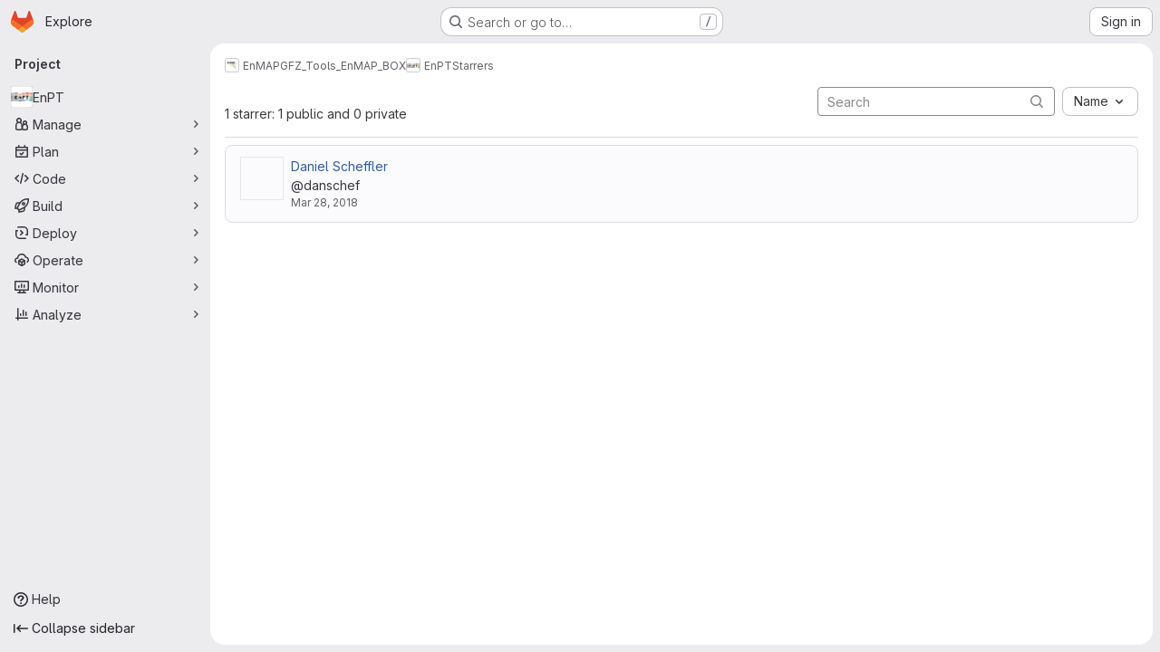

--- FILE ---
content_type: text/html; charset=utf-8
request_url: https://git.gfz-potsdam.de/EnMAP/GFZ_Tools_EnMAP_BOX/EnPT/-/starrers
body_size: 8368
content:




<!DOCTYPE html>
<html class="gl-system ui-neutral with-top-bar with-header application-chrome page-with-panels with-gl-container-queries " lang="en">
<head prefix="og: http://ogp.me/ns#">
<meta charset="utf-8">
<meta content="IE=edge" http-equiv="X-UA-Compatible">
<meta content="width=device-width, initial-scale=1" name="viewport">
<title>Starrers · EnMAP / GFZ_Tools_EnMAP_BOX / EnPT · GitLab</title>
<script>
//<![CDATA[
window.gon={};gon.api_version="v4";gon.default_avatar_url="https://git.gfz-potsdam.de/assets/no_avatar-849f9c04a3a0d0cea2424ae97b27447dc64a7dbfae83c036c45b403392f0e8ba.png";gon.max_file_size=100;gon.asset_host=null;gon.webpack_public_path="/assets/webpack/";gon.relative_url_root="";gon.user_color_mode="gl-system";gon.user_color_scheme="white";gon.markdown_surround_selection=null;gon.markdown_automatic_lists=null;gon.markdown_maintain_indentation=null;gon.math_rendering_limits_enabled=true;gon.allow_immediate_namespaces_deletion=true;gon.iframe_rendering_enabled=false;gon.iframe_rendering_allowlist=[];gon.recaptcha_api_server_url="https://www.recaptcha.net/recaptcha/api.js";gon.recaptcha_sitekey="6Lc_sSYjAAAAAImg0GfoSG5ZIggnM-h648-aDwUm";gon.gitlab_url="https://git.gfz-potsdam.de";gon.promo_url="https://about.gitlab.com";gon.forum_url="https://forum.gitlab.com";gon.docs_url="https://docs.gitlab.com";gon.revision="1e521aad93b";gon.feature_category="groups_and_projects";gon.gitlab_logo="/assets/gitlab_logo-2957169c8ef64c58616a1ac3f4fc626e8a35ce4eb3ed31bb0d873712f2a041a0.png";gon.secure=true;gon.sprite_icons="/assets/icons-dafe78f1f5f3f39844d40e6211b4b6b2b89533b96324c26e6ca12cfd6cf1b0ca.svg";gon.sprite_file_icons="/assets/file_icons/file_icons-90de312d3dbe794a19dee8aee171f184ff69ca9c9cf9fe37e8b254e84c3a1543.svg";gon.illustrations_path="/images/illustrations.svg";gon.emoji_sprites_css_path="/assets/emoji_sprites-bd26211944b9d072037ec97cb138f1a52cd03ef185cd38b8d1fcc963245199a1.css";gon.emoji_backend_version=4;gon.gridstack_css_path="/assets/lazy_bundles/gridstack-f42069e5c7b1542688660592b48f2cbd86e26b77030efd195d124dbd8fe64434.css";gon.test_env=false;gon.disable_animations=false;gon.suggested_label_colors={"#cc338b":"Magenta-pink","#dc143c":"Crimson","#c21e56":"Rose red","#cd5b45":"Dark coral","#ed9121":"Carrot orange","#eee600":"Titanium yellow","#009966":"Green-cyan","#8fbc8f":"Dark sea green","#6699cc":"Blue-gray","#e6e6fa":"Lavender","#9400d3":"Dark violet","#330066":"Deep violet","#36454f":"Charcoal grey","#808080":"Gray"};gon.first_day_of_week=1;gon.time_display_relative=true;gon.time_display_format=0;gon.ee=false;gon.jh=false;gon.dot_com=false;gon.uf_error_prefix="UF";gon.pat_prefix="";gon.keyboard_shortcuts_enabled=true;gon.broadcast_message_dismissal_path=null;gon.diagramsnet_url="https://embed.diagrams.net";gon.features={"uiForOrganizations":false,"organizationSwitching":false,"findAndReplace":false,"removeMonitorMetrics":true,"newProjectCreationForm":false,"workItemsClientSideBoards":false,"glqlWorkItems":true,"glqlAggregation":false,"glqlTypescript":false,"paneledView":true,"archiveGroup":false,"accessibleLoadingButton":false,"allowIframesInMarkdown":false,"projectStudioEnabled":true};
//]]>
</script>

<script>
//<![CDATA[
const root = document.documentElement;
if (window.matchMedia('(prefers-color-scheme: dark)').matches) {
  root.classList.add('gl-dark');
}

window.matchMedia('(prefers-color-scheme: dark)').addEventListener('change', (e) => {
  if (e.matches) {
    root.classList.add('gl-dark');
  } else {
    root.classList.remove('gl-dark');
  }
});

//]]>
</script>




<meta content="light dark" name="color-scheme">
<link rel="stylesheet" href="/assets/application-267421195ad431679553836c5b410ffe630f2a3119c436775ff47aa32bd041a8.css" media="(prefers-color-scheme: light)" />
<link rel="stylesheet" href="/assets/application_dark-eb6a2be3fa84f122bcfdb01700ceb93d31abe14bec53e18529b0230fdb8d07ce.css" media="(prefers-color-scheme: dark)" />
<link rel="stylesheet" href="/assets/page_bundles/users-7f2059fe8aba1a2e881756551f9eea383dec2f98b7cb0bfa7f77d781a28ec1f9.css" /><link rel="stylesheet" href="/assets/page_bundles/commit_description-9e7efe20f0cef17d0606edabfad0418e9eb224aaeaa2dae32c817060fa60abcc.css" /><link rel="stylesheet" href="/assets/page_bundles/work_items-9f34e9e1785e95144a97edb25299b8dd0d2e641f7efb2d8b7bea3717104ed8f2.css" /><link rel="stylesheet" href="/assets/page_bundles/notes_shared-8f7a9513332533cc4a53b3be3d16e69570e82bc87b3f8913578eaeb0dce57e21.css" />
<link rel="stylesheet" href="/assets/tailwind_cqs-0e9add9895902b334f85f3a8c9ded0e9bcbfef603bbd1efcb51df7dac57c209e.css" />


<link rel="stylesheet" href="/assets/fonts-deb7ad1d55ca77c0172d8538d53442af63604ff490c74acc2859db295c125bdb.css" />
<link rel="stylesheet" href="/assets/highlight/themes/white-c47e38e4a3eafd97b389c0f8eec06dce295f311cdc1c9e55073ea9406b8fe5b0.css" media="(prefers-color-scheme: light)" />
<link rel="stylesheet" href="/assets/highlight/themes/dark-8796b0549a7cd8fd6d2646619fa5840db4505d7031a76d5441a3cee1d12390d2.css" media="(prefers-color-scheme: dark)" />

<script src="/assets/webpack/tracker.4ac2efa2.chunk.js" defer="defer"></script>
<script>
//<![CDATA[
window.snowplowOptions = {"namespace":"gl","hostname":"git.gfz-potsdam.de:443","postPath":"/-/collect_events","forceSecureTracker":true,"appId":"gitlab_sm"};
gl = window.gl || {};
gl.snowplowStandardContext = {"schema":"iglu:com.gitlab/gitlab_standard/jsonschema/1-1-7","data":{"environment":"self-managed","source":"gitlab-rails","correlation_id":"01KFBB14P0JA51Z7T0M10MD51Q","extra":{},"user_id":null,"global_user_id":null,"user_type":null,"is_gitlab_team_member":null,"namespace_id":183,"ultimate_parent_namespace_id":182,"project_id":88,"feature_enabled_by_namespace_ids":null,"realm":"self-managed","deployment_type":"self-managed","context_generated_at":"2026-01-19T15:37:34.875+01:00"}};
gl.snowplowPseudonymizedPageUrl = "https://git.gfz-potsdam.de/namespace183/project88/-/starrers";
gl.maskedDefaultReferrerUrl = null;
gl.ga4MeasurementId = 'G-ENFH3X7M5Y';
gl.duoEvents = [];
gl.onlySendDuoEvents = false;


//]]>
</script>
<link rel="preload" href="/assets/application-267421195ad431679553836c5b410ffe630f2a3119c436775ff47aa32bd041a8.css" as="style" type="text/css">
<link rel="preload" href="/assets/highlight/themes/white-c47e38e4a3eafd97b389c0f8eec06dce295f311cdc1c9e55073ea9406b8fe5b0.css" as="style" type="text/css">




<script src="/assets/webpack/commons-pages.groups.new-pages.import.gitlab_projects.new-pages.import.manifest.new-pages.projects.n-44c6c18e.1bfb6269.chunk.js" defer="defer"></script>
<script src="/assets/webpack/commons-pages.search.show-super_sidebar.6acb116e.chunk.js" defer="defer"></script>
<script src="/assets/webpack/super_sidebar.d81b6984.chunk.js" defer="defer"></script>
<script src="/assets/webpack/commons-pages.projects-pages.projects.activity-pages.projects.alert_management.details-pages.project-16912510.ec48a109.chunk.js" defer="defer"></script>
<script src="/assets/webpack/pages.projects.95917c1a.chunk.js" defer="defer"></script>
<script src="/assets/webpack/runtime.880a9edb.bundle.js" defer="defer"></script>
<script src="/assets/webpack/main.ca0196b2.chunk.js" defer="defer"></script>
<script src="/assets/webpack/redirect_listbox.720bfa6b.chunk.js" defer="defer"></script>
<meta content="object" property="og:type">
<meta content="GitLab" property="og:site_name">
<meta content="Starrers · EnMAP / GFZ_Tools_EnMAP_BOX / EnPT · GitLab" property="og:title">
<meta content="EnMAP Processing Tool - A Python package for pre-processing of EnMAP Level-1B data to Level-2A" property="og:description">
<meta content="https://git.gfz-potsdam.de/uploads/-/system/project/avatar/88/EnPT_logo_7.png" property="og:image">
<meta content="64" property="og:image:width">
<meta content="64" property="og:image:height">
<meta content="https://git.gfz-potsdam.de/EnMAP/GFZ_Tools_EnMAP_BOX/EnPT/-/starrers" property="og:url">
<meta content="summary" property="twitter:card">
<meta content="Starrers · EnMAP / GFZ_Tools_EnMAP_BOX / EnPT · GitLab" property="twitter:title">
<meta content="EnMAP Processing Tool - A Python package for pre-processing of EnMAP Level-1B data to Level-2A" property="twitter:description">
<meta content="https://git.gfz-potsdam.de/uploads/-/system/project/avatar/88/EnPT_logo_7.png" property="twitter:image">

<meta name="csrf-param" content="authenticity_token" />
<meta name="csrf-token" content="wTSlcACK4nC1BKfzVLzrQTFd0CimWkVbdmTlbwbPFuMzGUFVOXely18ApLNNqex2FJ3dHgPLWvXxyYwGxQ60LA" />
<meta name="csp-nonce" />
<meta name="action-cable-url" content="/-/cable" />
<link href="/-/manifest.json" rel="manifest">
<link rel="icon" type="image/png" href="/assets/favicon-72a2cad5025aa931d6ea56c3201d1f18e68a8cd39788c7c80d5b2b82aa5143ef.png" id="favicon" data-original-href="/assets/favicon-72a2cad5025aa931d6ea56c3201d1f18e68a8cd39788c7c80d5b2b82aa5143ef.png" />
<link rel="apple-touch-icon" type="image/x-icon" href="/assets/apple-touch-icon-b049d4bc0dd9626f31db825d61880737befc7835982586d015bded10b4435460.png" />
<link href="/search/opensearch.xml" rel="search" title="Search GitLab" type="application/opensearchdescription+xml">




<meta content="EnMAP Processing Tool - A Python package for pre-processing of EnMAP Level-1B data to Level-2A" name="description">
<meta content="#F1F0F6" media="(prefers-color-scheme: light)" name="theme-color">
<meta content="#232128" media="(prefers-color-scheme: dark)" name="theme-color">
</head>

<body class="tab-width-8 gl-browser-chrome gl-platform-mac " data-group="GFZ_Tools_EnMAP_BOX" data-group-full-path="EnMAP/GFZ_Tools_EnMAP_BOX" data-namespace-id="183" data-page="projects:starrers:index" data-project="EnPT" data-project-full-path="EnMAP/GFZ_Tools_EnMAP_BOX/EnPT" data-project-id="88" data-project-studio-enabled="true">
<div id="js-tooltips-container"></div>

<script>
//<![CDATA[
gl = window.gl || {};
gl.client = {"isChrome":true,"isMac":true};


//]]>
</script>


<header class="super-topbar js-super-topbar"></header>
<div class="layout-page js-page-layout page-with-super-sidebar">
<script>
//<![CDATA[
const outer = document.createElement('div');
outer.style.visibility = 'hidden';
outer.style.overflow = 'scroll';
document.body.appendChild(outer);
const inner = document.createElement('div');
outer.appendChild(inner);
const scrollbarWidth = outer.offsetWidth - inner.offsetWidth;
outer.parentNode.removeChild(outer);
document.documentElement.style.setProperty('--scrollbar-width', `${scrollbarWidth}px`);

//]]>
</script><aside class="js-super-sidebar super-sidebar super-sidebar-loading" data-command-palette="{&quot;project_files_url&quot;:&quot;/EnMAP/GFZ_Tools_EnMAP_BOX/EnPT/-/files/main?format=json&quot;,&quot;project_blob_url&quot;:&quot;/EnMAP/GFZ_Tools_EnMAP_BOX/EnPT/-/blob/main&quot;}" data-force-desktop-expanded-sidebar="" data-is-saas="false" data-root-path="/" data-sidebar="{&quot;is_logged_in&quot;:false,&quot;compare_plans_url&quot;:&quot;https://about.gitlab.com/pricing&quot;,&quot;context_switcher_links&quot;:[{&quot;title&quot;:&quot;Explore&quot;,&quot;link&quot;:&quot;/explore&quot;,&quot;icon&quot;:&quot;compass&quot;}],&quot;current_menu_items&quot;:[{&quot;id&quot;:&quot;project_overview&quot;,&quot;title&quot;:&quot;EnPT&quot;,&quot;avatar&quot;:&quot;/uploads/-/system/project/avatar/88/EnPT_logo_7.png&quot;,&quot;entity_id&quot;:88,&quot;link&quot;:&quot;/EnMAP/GFZ_Tools_EnMAP_BOX/EnPT&quot;,&quot;link_classes&quot;:&quot;shortcuts-project&quot;,&quot;is_active&quot;:false},{&quot;id&quot;:&quot;manage_menu&quot;,&quot;title&quot;:&quot;Manage&quot;,&quot;icon&quot;:&quot;users&quot;,&quot;avatar_shape&quot;:&quot;rect&quot;,&quot;link&quot;:&quot;/EnMAP/GFZ_Tools_EnMAP_BOX/EnPT/activity&quot;,&quot;is_active&quot;:false,&quot;items&quot;:[{&quot;id&quot;:&quot;activity&quot;,&quot;title&quot;:&quot;Activity&quot;,&quot;link&quot;:&quot;/EnMAP/GFZ_Tools_EnMAP_BOX/EnPT/activity&quot;,&quot;link_classes&quot;:&quot;shortcuts-project-activity&quot;,&quot;is_active&quot;:false},{&quot;id&quot;:&quot;members&quot;,&quot;title&quot;:&quot;Members&quot;,&quot;link&quot;:&quot;/EnMAP/GFZ_Tools_EnMAP_BOX/EnPT/-/project_members&quot;,&quot;is_active&quot;:false},{&quot;id&quot;:&quot;labels&quot;,&quot;title&quot;:&quot;Labels&quot;,&quot;link&quot;:&quot;/EnMAP/GFZ_Tools_EnMAP_BOX/EnPT/-/labels&quot;,&quot;is_active&quot;:false}],&quot;separated&quot;:false},{&quot;id&quot;:&quot;plan_menu&quot;,&quot;title&quot;:&quot;Plan&quot;,&quot;icon&quot;:&quot;planning&quot;,&quot;avatar_shape&quot;:&quot;rect&quot;,&quot;link&quot;:&quot;/EnMAP/GFZ_Tools_EnMAP_BOX/EnPT/-/issues&quot;,&quot;is_active&quot;:false,&quot;items&quot;:[{&quot;id&quot;:&quot;project_issue_list&quot;,&quot;title&quot;:&quot;Issues&quot;,&quot;link&quot;:&quot;/EnMAP/GFZ_Tools_EnMAP_BOX/EnPT/-/issues&quot;,&quot;link_classes&quot;:&quot;shortcuts-issues has-sub-items&quot;,&quot;pill_count_field&quot;:&quot;openIssuesCount&quot;,&quot;pill_count_dynamic&quot;:false,&quot;is_active&quot;:false},{&quot;id&quot;:&quot;boards&quot;,&quot;title&quot;:&quot;Issue boards&quot;,&quot;link&quot;:&quot;/EnMAP/GFZ_Tools_EnMAP_BOX/EnPT/-/boards&quot;,&quot;link_classes&quot;:&quot;shortcuts-issue-boards&quot;,&quot;is_active&quot;:false},{&quot;id&quot;:&quot;milestones&quot;,&quot;title&quot;:&quot;Milestones&quot;,&quot;link&quot;:&quot;/EnMAP/GFZ_Tools_EnMAP_BOX/EnPT/-/milestones&quot;,&quot;is_active&quot;:false},{&quot;id&quot;:&quot;project_wiki&quot;,&quot;title&quot;:&quot;Wiki&quot;,&quot;link&quot;:&quot;/EnMAP/GFZ_Tools_EnMAP_BOX/EnPT/-/wikis/home&quot;,&quot;link_classes&quot;:&quot;shortcuts-wiki&quot;,&quot;is_active&quot;:false}],&quot;separated&quot;:false},{&quot;id&quot;:&quot;code_menu&quot;,&quot;title&quot;:&quot;Code&quot;,&quot;icon&quot;:&quot;code&quot;,&quot;avatar_shape&quot;:&quot;rect&quot;,&quot;link&quot;:&quot;/EnMAP/GFZ_Tools_EnMAP_BOX/EnPT/-/merge_requests&quot;,&quot;is_active&quot;:false,&quot;items&quot;:[{&quot;id&quot;:&quot;project_merge_request_list&quot;,&quot;title&quot;:&quot;Merge requests&quot;,&quot;link&quot;:&quot;/EnMAP/GFZ_Tools_EnMAP_BOX/EnPT/-/merge_requests&quot;,&quot;link_classes&quot;:&quot;shortcuts-merge_requests&quot;,&quot;pill_count_field&quot;:&quot;openMergeRequestsCount&quot;,&quot;pill_count_dynamic&quot;:false,&quot;is_active&quot;:false},{&quot;id&quot;:&quot;files&quot;,&quot;title&quot;:&quot;Repository&quot;,&quot;link&quot;:&quot;/EnMAP/GFZ_Tools_EnMAP_BOX/EnPT/-/tree/main&quot;,&quot;link_classes&quot;:&quot;shortcuts-tree&quot;,&quot;is_active&quot;:false},{&quot;id&quot;:&quot;branches&quot;,&quot;title&quot;:&quot;Branches&quot;,&quot;link&quot;:&quot;/EnMAP/GFZ_Tools_EnMAP_BOX/EnPT/-/branches&quot;,&quot;is_active&quot;:false},{&quot;id&quot;:&quot;commits&quot;,&quot;title&quot;:&quot;Commits&quot;,&quot;link&quot;:&quot;/EnMAP/GFZ_Tools_EnMAP_BOX/EnPT/-/commits/main?ref_type=heads&quot;,&quot;link_classes&quot;:&quot;shortcuts-commits&quot;,&quot;is_active&quot;:false},{&quot;id&quot;:&quot;tags&quot;,&quot;title&quot;:&quot;Tags&quot;,&quot;link&quot;:&quot;/EnMAP/GFZ_Tools_EnMAP_BOX/EnPT/-/tags&quot;,&quot;is_active&quot;:false},{&quot;id&quot;:&quot;graphs&quot;,&quot;title&quot;:&quot;Repository graph&quot;,&quot;link&quot;:&quot;/EnMAP/GFZ_Tools_EnMAP_BOX/EnPT/-/network/main?ref_type=heads&quot;,&quot;link_classes&quot;:&quot;shortcuts-network&quot;,&quot;is_active&quot;:false},{&quot;id&quot;:&quot;compare&quot;,&quot;title&quot;:&quot;Compare revisions&quot;,&quot;link&quot;:&quot;/EnMAP/GFZ_Tools_EnMAP_BOX/EnPT/-/compare?from=main\u0026to=main&quot;,&quot;is_active&quot;:false}],&quot;separated&quot;:false},{&quot;id&quot;:&quot;build_menu&quot;,&quot;title&quot;:&quot;Build&quot;,&quot;icon&quot;:&quot;rocket&quot;,&quot;avatar_shape&quot;:&quot;rect&quot;,&quot;link&quot;:&quot;/EnMAP/GFZ_Tools_EnMAP_BOX/EnPT/-/pipelines&quot;,&quot;is_active&quot;:false,&quot;items&quot;:[{&quot;id&quot;:&quot;pipelines&quot;,&quot;title&quot;:&quot;Pipelines&quot;,&quot;link&quot;:&quot;/EnMAP/GFZ_Tools_EnMAP_BOX/EnPT/-/pipelines&quot;,&quot;link_classes&quot;:&quot;shortcuts-pipelines&quot;,&quot;is_active&quot;:false},{&quot;id&quot;:&quot;jobs&quot;,&quot;title&quot;:&quot;Jobs&quot;,&quot;link&quot;:&quot;/EnMAP/GFZ_Tools_EnMAP_BOX/EnPT/-/jobs&quot;,&quot;link_classes&quot;:&quot;shortcuts-builds&quot;,&quot;is_active&quot;:false},{&quot;id&quot;:&quot;pipeline_schedules&quot;,&quot;title&quot;:&quot;Pipeline schedules&quot;,&quot;link&quot;:&quot;/EnMAP/GFZ_Tools_EnMAP_BOX/EnPT/-/pipeline_schedules&quot;,&quot;link_classes&quot;:&quot;shortcuts-builds&quot;,&quot;is_active&quot;:false},{&quot;id&quot;:&quot;artifacts&quot;,&quot;title&quot;:&quot;Artifacts&quot;,&quot;link&quot;:&quot;/EnMAP/GFZ_Tools_EnMAP_BOX/EnPT/-/artifacts&quot;,&quot;link_classes&quot;:&quot;shortcuts-builds&quot;,&quot;is_active&quot;:false}],&quot;separated&quot;:false},{&quot;id&quot;:&quot;deploy_menu&quot;,&quot;title&quot;:&quot;Deploy&quot;,&quot;icon&quot;:&quot;deployments&quot;,&quot;avatar_shape&quot;:&quot;rect&quot;,&quot;link&quot;:&quot;/EnMAP/GFZ_Tools_EnMAP_BOX/EnPT/-/releases&quot;,&quot;is_active&quot;:false,&quot;items&quot;:[{&quot;id&quot;:&quot;releases&quot;,&quot;title&quot;:&quot;Releases&quot;,&quot;link&quot;:&quot;/EnMAP/GFZ_Tools_EnMAP_BOX/EnPT/-/releases&quot;,&quot;link_classes&quot;:&quot;shortcuts-deployments-releases&quot;,&quot;is_active&quot;:false},{&quot;id&quot;:&quot;packages_registry&quot;,&quot;title&quot;:&quot;Package registry&quot;,&quot;link&quot;:&quot;/EnMAP/GFZ_Tools_EnMAP_BOX/EnPT/-/packages&quot;,&quot;link_classes&quot;:&quot;shortcuts-container-registry&quot;,&quot;is_active&quot;:false},{&quot;id&quot;:&quot;container_registry&quot;,&quot;title&quot;:&quot;Container registry&quot;,&quot;link&quot;:&quot;/EnMAP/GFZ_Tools_EnMAP_BOX/EnPT/container_registry&quot;,&quot;is_active&quot;:false},{&quot;id&quot;:&quot;model_registry&quot;,&quot;title&quot;:&quot;Model registry&quot;,&quot;link&quot;:&quot;/EnMAP/GFZ_Tools_EnMAP_BOX/EnPT/-/ml/models&quot;,&quot;is_active&quot;:false}],&quot;separated&quot;:false},{&quot;id&quot;:&quot;operations_menu&quot;,&quot;title&quot;:&quot;Operate&quot;,&quot;icon&quot;:&quot;cloud-pod&quot;,&quot;avatar_shape&quot;:&quot;rect&quot;,&quot;link&quot;:&quot;/EnMAP/GFZ_Tools_EnMAP_BOX/EnPT/-/environments&quot;,&quot;is_active&quot;:false,&quot;items&quot;:[{&quot;id&quot;:&quot;environments&quot;,&quot;title&quot;:&quot;Environments&quot;,&quot;link&quot;:&quot;/EnMAP/GFZ_Tools_EnMAP_BOX/EnPT/-/environments&quot;,&quot;link_classes&quot;:&quot;shortcuts-environments&quot;,&quot;is_active&quot;:false},{&quot;id&quot;:&quot;infrastructure_registry&quot;,&quot;title&quot;:&quot;Terraform modules&quot;,&quot;link&quot;:&quot;/EnMAP/GFZ_Tools_EnMAP_BOX/EnPT/-/terraform_module_registry&quot;,&quot;is_active&quot;:false}],&quot;separated&quot;:false},{&quot;id&quot;:&quot;monitor_menu&quot;,&quot;title&quot;:&quot;Monitor&quot;,&quot;icon&quot;:&quot;monitor&quot;,&quot;avatar_shape&quot;:&quot;rect&quot;,&quot;link&quot;:&quot;/EnMAP/GFZ_Tools_EnMAP_BOX/EnPT/-/incidents&quot;,&quot;is_active&quot;:false,&quot;items&quot;:[{&quot;id&quot;:&quot;incidents&quot;,&quot;title&quot;:&quot;Incidents&quot;,&quot;link&quot;:&quot;/EnMAP/GFZ_Tools_EnMAP_BOX/EnPT/-/incidents&quot;,&quot;is_active&quot;:false}],&quot;separated&quot;:false},{&quot;id&quot;:&quot;analyze_menu&quot;,&quot;title&quot;:&quot;Analyze&quot;,&quot;icon&quot;:&quot;chart&quot;,&quot;avatar_shape&quot;:&quot;rect&quot;,&quot;link&quot;:&quot;/EnMAP/GFZ_Tools_EnMAP_BOX/EnPT/-/value_stream_analytics&quot;,&quot;is_active&quot;:false,&quot;items&quot;:[{&quot;id&quot;:&quot;cycle_analytics&quot;,&quot;title&quot;:&quot;Value stream analytics&quot;,&quot;link&quot;:&quot;/EnMAP/GFZ_Tools_EnMAP_BOX/EnPT/-/value_stream_analytics&quot;,&quot;link_classes&quot;:&quot;shortcuts-project-cycle-analytics&quot;,&quot;is_active&quot;:false},{&quot;id&quot;:&quot;contributors&quot;,&quot;title&quot;:&quot;Contributor analytics&quot;,&quot;link&quot;:&quot;/EnMAP/GFZ_Tools_EnMAP_BOX/EnPT/-/graphs/main?ref_type=heads&quot;,&quot;is_active&quot;:false},{&quot;id&quot;:&quot;ci_cd_analytics&quot;,&quot;title&quot;:&quot;CI/CD analytics&quot;,&quot;link&quot;:&quot;/EnMAP/GFZ_Tools_EnMAP_BOX/EnPT/-/pipelines/charts&quot;,&quot;is_active&quot;:false},{&quot;id&quot;:&quot;repository_analytics&quot;,&quot;title&quot;:&quot;Repository analytics&quot;,&quot;link&quot;:&quot;/EnMAP/GFZ_Tools_EnMAP_BOX/EnPT/-/graphs/main/charts&quot;,&quot;link_classes&quot;:&quot;shortcuts-repository-charts&quot;,&quot;is_active&quot;:false},{&quot;id&quot;:&quot;model_experiments&quot;,&quot;title&quot;:&quot;Model experiments&quot;,&quot;link&quot;:&quot;/EnMAP/GFZ_Tools_EnMAP_BOX/EnPT/-/ml/experiments&quot;,&quot;is_active&quot;:false}],&quot;separated&quot;:false}],&quot;current_context_header&quot;:&quot;Project&quot;,&quot;support_path&quot;:&quot;https://about.gitlab.com/get-help/&quot;,&quot;docs_path&quot;:&quot;/help/docs&quot;,&quot;display_whats_new&quot;:false,&quot;show_version_check&quot;:false,&quot;search&quot;:{&quot;search_path&quot;:&quot;/search&quot;,&quot;issues_path&quot;:&quot;/dashboard/issues&quot;,&quot;mr_path&quot;:&quot;/dashboard/merge_requests&quot;,&quot;autocomplete_path&quot;:&quot;/search/autocomplete&quot;,&quot;settings_path&quot;:&quot;/search/settings&quot;,&quot;search_context&quot;:{&quot;group&quot;:{&quot;id&quot;:183,&quot;name&quot;:&quot;GFZ_Tools_EnMAP_BOX&quot;,&quot;full_name&quot;:&quot;EnMAP / GFZ_Tools_EnMAP_BOX&quot;},&quot;group_metadata&quot;:{&quot;issues_path&quot;:&quot;/groups/EnMAP/GFZ_Tools_EnMAP_BOX/-/issues&quot;,&quot;mr_path&quot;:&quot;/groups/EnMAP/GFZ_Tools_EnMAP_BOX/-/merge_requests&quot;},&quot;project&quot;:{&quot;id&quot;:88,&quot;name&quot;:&quot;EnPT&quot;},&quot;project_metadata&quot;:{&quot;mr_path&quot;:&quot;/EnMAP/GFZ_Tools_EnMAP_BOX/EnPT/-/merge_requests&quot;,&quot;issues_path&quot;:&quot;/EnMAP/GFZ_Tools_EnMAP_BOX/EnPT/-/issues&quot;},&quot;code_search&quot;:true,&quot;scope&quot;:null,&quot;for_snippets&quot;:null}},&quot;panel_type&quot;:&quot;project&quot;,&quot;shortcut_links&quot;:[{&quot;title&quot;:&quot;Snippets&quot;,&quot;href&quot;:&quot;/explore/snippets&quot;,&quot;css_class&quot;:&quot;dashboard-shortcuts-snippets&quot;},{&quot;title&quot;:&quot;Groups&quot;,&quot;href&quot;:&quot;/explore/groups&quot;,&quot;css_class&quot;:&quot;dashboard-shortcuts-groups&quot;},{&quot;title&quot;:&quot;Projects&quot;,&quot;href&quot;:&quot;/explore/projects/starred&quot;,&quot;css_class&quot;:&quot;dashboard-shortcuts-projects&quot;}],&quot;terms&quot;:null,&quot;sign_in_visible&quot;:&quot;true&quot;,&quot;allow_signup&quot;:&quot;false&quot;,&quot;new_user_registration_path&quot;:&quot;/users/sign_up&quot;,&quot;sign_in_path&quot;:&quot;/users/sign_in?redirect_to_referer=yes&quot;}"></aside>


<div class="panels-container gl-flex gl-gap-3">
<div class="content-panels gl-flex-1 gl-w-full gl-flex gl-gap-3 gl-relative js-content-panels gl-@container/content-panels">
<div class="js-static-panel static-panel content-wrapper gl-relative paneled-view gl-flex-1 gl-overflow-y-auto gl-bg-default" id="static-panel-portal">
<div class="panel-header">
<div class="broadcast-wrapper">



</div>
<div class="top-bar-fixed container-fluid gl-rounded-t-lg gl-sticky gl-top-0 gl-left-0 gl-mx-0 gl-w-full" data-testid="top-bar">
<div class="top-bar-container gl-flex gl-items-center gl-gap-2">
<div class="gl-grow gl-basis-0 gl-flex gl-items-center gl-justify-start gl-gap-3">
<script type="application/ld+json">
{"@context":"https://schema.org","@type":"BreadcrumbList","itemListElement":[{"@type":"ListItem","position":1,"name":"EnMAP","item":"https://git.gfz-potsdam.de/EnMAP"},{"@type":"ListItem","position":2,"name":"GFZ_Tools_EnMAP_BOX","item":"https://git.gfz-potsdam.de/EnMAP/GFZ_Tools_EnMAP_BOX"},{"@type":"ListItem","position":3,"name":"EnPT","item":"https://git.gfz-potsdam.de/EnMAP/GFZ_Tools_EnMAP_BOX/EnPT"},{"@type":"ListItem","position":4,"name":"Starrers","item":"https://git.gfz-potsdam.de/EnMAP/GFZ_Tools_EnMAP_BOX/EnPT/-/starrers"}]}


</script>
<div data-testid="breadcrumb-links" id="js-vue-page-breadcrumbs-wrapper">
<div data-breadcrumbs-json="[{&quot;text&quot;:&quot;EnMAP&quot;,&quot;href&quot;:&quot;/EnMAP&quot;,&quot;avatarPath&quot;:&quot;/uploads/-/system/group/avatar/182/logo_enmap_3.jpg&quot;},{&quot;text&quot;:&quot;GFZ_Tools_EnMAP_BOX&quot;,&quot;href&quot;:&quot;/EnMAP/GFZ_Tools_EnMAP_BOX&quot;,&quot;avatarPath&quot;:null},{&quot;text&quot;:&quot;EnPT&quot;,&quot;href&quot;:&quot;/EnMAP/GFZ_Tools_EnMAP_BOX/EnPT&quot;,&quot;avatarPath&quot;:&quot;/uploads/-/system/project/avatar/88/EnPT_logo_7.png&quot;},{&quot;text&quot;:&quot;Starrers&quot;,&quot;href&quot;:&quot;/EnMAP/GFZ_Tools_EnMAP_BOX/EnPT/-/starrers&quot;,&quot;avatarPath&quot;:null}]" id="js-vue-page-breadcrumbs"></div>
<div id="js-injected-page-breadcrumbs"></div>
<div id="js-page-breadcrumbs-extra"></div>
</div>


<div id="js-work-item-feedback"></div>

</div>

</div>
</div>

</div>
<div class="panel-content">
<div class="panel-content-inner js-static-panel-inner">
<div class="alert-wrapper alert-wrapper-top-space gl-flex gl-flex-col gl-gap-3 container-fluid container-limited">


























</div>

<div class="container-fluid container-limited project-highlight-puc">
<main class="content gl-@container/panel gl-pb-3" id="content-body" itemscope itemtype="http://schema.org/SoftwareSourceCode">
<div id="js-drawer-container"></div>
<div class="flash-container flash-container-page sticky" data-testid="flash-container">
<div id="js-global-alerts"></div>
</div>






<div class="top-area adjust">
<div class="nav-text">
1 starrer: 1 public and 0 private
</div>
<div class="nav-controls">
<form class="form-inline user-search-form flex-users-form" action="https://git.gfz-potsdam.de/EnMAP/GFZ_Tools_EnMAP_BOX/EnPT/-/starrers" accept-charset="UTF-8" method="get"><div class="form-group">
<div class="position-relative">
<input type="search" name="search" id="search" placeholder="Search" class="form-control gl-pr-7" spellcheck="false" />
<button aria-label="Submit search" class="user-search-btn gl-p-2 gl-absolute gl-right-3" type="submit">
<svg class="s16" data-testid="search-icon"><use href="/assets/icons-dafe78f1f5f3f39844d40e6211b4b6b2b89533b96324c26e6ca12cfd6cf1b0ca.svg#search"></use></svg>
</button>
</div>
<div class="gl-new-dropdown js-redirect-listbox gl-ml-3" data-placement="right" data-items="[{&quot;value&quot;:&quot;name_asc&quot;,&quot;text&quot;:&quot;Name&quot;,&quot;href&quot;:&quot;/EnMAP/GFZ_Tools_EnMAP_BOX/EnPT/-/starrers?sort=name_asc&quot;},{&quot;value&quot;:&quot;name_desc&quot;,&quot;text&quot;:&quot;Name, descending&quot;,&quot;href&quot;:&quot;/EnMAP/GFZ_Tools_EnMAP_BOX/EnPT/-/starrers?sort=name_desc&quot;},{&quot;value&quot;:&quot;created_desc&quot;,&quot;text&quot;:&quot;Recently starred&quot;,&quot;href&quot;:&quot;/EnMAP/GFZ_Tools_EnMAP_BOX/EnPT/-/starrers?sort=created_desc&quot;},{&quot;value&quot;:&quot;created_asc&quot;,&quot;text&quot;:&quot;Oldest starred&quot;,&quot;href&quot;:&quot;/EnMAP/GFZ_Tools_EnMAP_BOX/EnPT/-/starrers?sort=created_asc&quot;}]" data-selected="name_asc"><button class="gl-button btn btn-md btn-default gl-new-dropdown-toggle" type="button"><span class="gl-button-text">
<span class="gl-new-dropdown-button-text">Name</span><svg class="s16 gl-button-icon gl-new-dropdown-chevron gl-icon" data-testid="chevron-down-icon"><use href="/assets/icons-dafe78f1f5f3f39844d40e6211b4b6b2b89533b96324c26e6ca12cfd6cf1b0ca.svg#chevron-down"></use></svg>
</span>

</button></div>
</div>
</form></div>
</div>
<div class="row gl-mt-3">
<div class="gl-col-lg-3 gl-col-md-4 gl-col-sm-12">
<div class="gl-card gl-mb-4">
<div class="gl-card-body gl-flex">
<img srcset="/uploads/-/system/user/avatar/49/avatar.png?width=96 1x, /uploads/-/system/user/avatar/49/avatar.png?width=96 2x" class="gl-avatar gl-avatar-s48 gl-mr-3 gl-avatar-circle" height="48" width="48" loading="lazy" alt="" src="/uploads/-/system/user/avatar/49/avatar.png?width=96" />

<div class="user-info gl-overflow-hidden">
<div class="gl-truncate">
<a class="user js-user-link" data-user-id="49" href="/danschef">Daniel Scheffler</a>
</div>
<div class="gl-truncate">
<span class="gl-text-default">@danschef</span>
</div>
<div class="gl-truncate gl-text-subtle gl-text-sm">
<time class="js-timeago" title="Mar 28, 2018 5:03pm" datetime="2018-03-28T15:03:22Z" tabindex="0" aria-label="Mar 28, 2018 5:03pm" data-toggle="tooltip" data-placement="top" data-container="body">Mar 28, 2018</time>
</div>
</div>

</div>
</div>
</div>

</div>


</main>
</div>

</div>

</div>
</div>
<div class="js-dynamic-panel paneled-view contextual-panel gl-@container/panel !gl-absolute gl-shadow-lg @xl/content-panels:gl-w-1/2 @xl/content-panels:gl-shadow-none @xl/content-panels:!gl-relative" id="contextual-panel-portal"></div>
</div>
</div>

</div>


<script>
//<![CDATA[
if ('loading' in HTMLImageElement.prototype) {
  document.querySelectorAll('img.lazy').forEach(img => {
    img.loading = 'lazy';
    let imgUrl = img.dataset.src;
    // Only adding width + height for avatars for now
    if (imgUrl.indexOf('/avatar/') > -1 && imgUrl.indexOf('?') === -1) {
      const targetWidth = img.getAttribute('width') || img.width;
      imgUrl += `?width=${targetWidth}`;
    }
    img.src = imgUrl;
    img.removeAttribute('data-src');
    img.classList.remove('lazy');
    img.classList.add('js-lazy-loaded');
    img.dataset.testid = 'js-lazy-loaded-content';
  });
}

//]]>
</script>
<script>
//<![CDATA[
gl = window.gl || {};
gl.experiments = {};


//]]>
</script>

</body>
</html>

